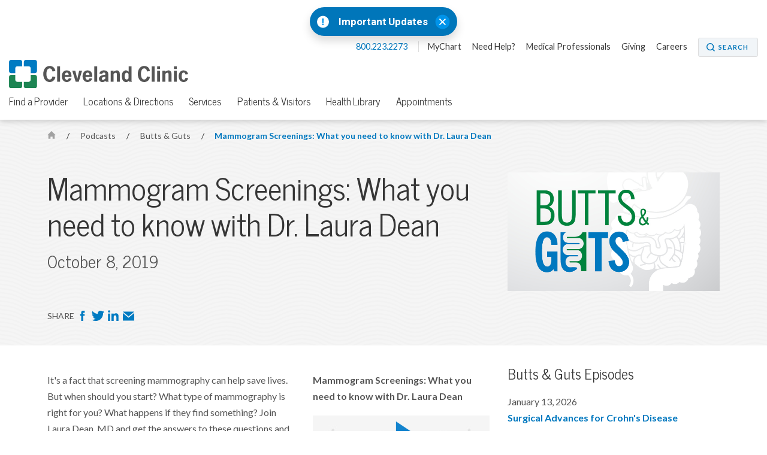

--- FILE ---
content_type: text/html; charset=utf-8
request_url: https://my.clevelandclinic.org/podcasts/butts-and-guts/mammogram-screenings-what-you-need-to-know-with-dr-laura-dean
body_size: 15612
content:


    <!DOCTYPE html>

    <html lang="en" dir="ltr">
	<head>
		<meta charset="utf-8">
		<meta name="viewport" content="width=device-width, initial-scale=1.0">
		
		
		<link href='//fonts.googleapis.com/css?family=Lato:400,300,400italic,700,700italic|News+Cycle:400,700&display=swap' rel="preload" as="style" onload="this.rel='stylesheet'" type='text/css'>
		<link href="//fonts.googleapis.com/css2?family=Roboto+Condensed&family=Roboto:wght@400;500;700;900&display=swap" rel="preload" as="style" onload="this.rel='stylesheet'">

		<link rel="stylesheet" href="/assets/styles/styles.css">
		<link rel="shortcut icon" href="/assets/imgs/favicon.ico" type="image/x-icon" />



			<!-- BigID Cookies Consent Notice start -->
			<!-- BigID Cookies Consent Notice end -->

		
        <title>Mammogram Screenings: What you need to know with Dr. Laura Dean</title>
    <script src="https://cdn.optimizely.com/js/28007920049.js"></script>
    <!-- Google Tag Manager -->
    <script>
(function (w, d, s, l, i) {
    w[l] = w[l] || []; w[l].push({
        'gtm.start':
    new Date().getTime(), event: 'gtm.js'
        }); var f = d.getElementsByTagName(s)[0],
j = d.createElement(s), dl = l != 'dataLayer' ? '&l=' + l : ''; j.defer = true; j.src =
'//www.googletagmanager.com/gtm.js?id=' + i + dl; f.parentNode.insertBefore(j, f);
    })(window, document, 'script', 'dataLayer', 'GTM-3M4W');</script>
    <!-- /=End Google Tag Manager -->

    <!-- Begin Web Data Layer -->
        <script src=https://assets.adobedtm.com/b4225c707162/4900abd505ae/launch-c146ea99d958.min.js async></script>
    <!-- End Web Data Layer -->
        <meta name="description" content="It&#39;s a fact that screening mammography can help save lives. | Cleveland Clinic" />
        <meta property="og:title" content="Mammogram Screenings: What you need to know with Dr. Laura Dean" />
        <meta property="twitter:title" content="Mammogram Screenings: What you need to know with Dr. Laura Dean" />
        <meta property="og:description" content="It&#39;s a fact that screening mammography can help save lives. But when should you start? What type of mammography is right for you? What happens if they find something? Join Laura Dean, MD and get the answers to these questions and more. " />
        <meta property="twitter:description" content="It&#39;s a fact that screening mammography can help save lives. But when should you start? What type of mammography is right for you? What happens if they find something? Join Laura Dean, MD and get the answers to these questions and more. " />
        <meta property="og:image" content="http://my.clevelandclinic.org/-/scassets/images/org/podcast-images/butts-and-guts780.jpg" />
        <meta property="twitter:image" content="http://my.clevelandclinic.org/-/scassets/images/org/podcast-images/butts-and-guts780.jpg" />
        <meta property="twitter:card" content="summary" />
        <link rel="canonical" href="https://my.clevelandclinic.org/podcasts/butts-and-guts/mammogram-screenings-what-you-need-to-know-with-dr-laura-dean" />
        <meta property="og:url" content="https://my.clevelandclinic.org/podcasts/butts-and-guts/mammogram-screenings-what-you-need-to-know-with-dr-laura-dean" />
    <meta property="og:type" content="website" />
    <meta property="og:site_name" content="Cleveland Clinic" />
    <meta property="twitter:site" content="&#64;ClevelandClinic" />
    <meta property="twitter:creator" content="&#64;ClevelandClinic" />
    <link rel="apple-touch-icon" href="/assets/imgs/touch-icon-iphone.png">
    <link rel="apple-touch-icon" sizes="180x180" href="/assets/imgs/touch-icon-iphone-retina.png">
    <link rel="apple-touch-icon" sizes="152x152" href="/assets/imgs/touch-icon-ipad.png">
    <link rel="apple-touch-icon" sizes="167x167" href="/assets/imgs/touch-icon-ipad-retina.png">
    <link rel='icon' href="/assets/imgs/touch-icon-iphone.png" sizes="256x256" type="image/png" />
                    <link rel="alternate" href="https://my.clevelandclinic.org/podcasts/butts-and-guts/mammogram-screenings-what-you-need-to-know-with-dr-laura-dean" hreflang="en" />
            <link rel="alternate" href="https://my.clevelandclinic.org/podcasts/butts-and-guts/mammogram-screenings-what-you-need-to-know-with-dr-laura-dean" hreflang="x-default" />

	</head>
    <body class="podcast">
        <!-- Google Tag Manager -->
        <noscript>
            <iframe sandbox security="restricted" src="//www.googletagmanager.com/ns.html?id=GTM-3M4W"
                    height="0" width="0" style="display: none; visibility: hidden"></iframe>
        </noscript>
        <!-- /=End Google Tag Manager -->

                <div id="d89JF2Fa-exV-5ixaiTVui1y_gqYcnxAVAB0ZZvIj8rs"></div>
                <div id="ccf-lcwidget-chat" class="d365-mkt-config" style="display:none" data-website-id="89JF2Fa-exV-5ixaiTVui1y_gqYcnxAVAB0ZZvIj8rs" data-hostname="ca264331a46e4359af48029ef070df94.svc.dynamics.com" data-app-id="cb30e344-c0a8-4f14-9d6c-f73e5cd00ae8" data-org-id="ae29c25f-ef18-4541-9c21-4ce5c6c1c633" data-org-url="https://m-ae29c25f-ef18-4541-9c21-4ce5c6c1c633.us.omnichannelengagementhub.com"></div>

        
<link rel="stylesheet" href="/assets/styles/vendor/magnific-popup.css">

    <section class="notification-banner js-notification-banner notification-banner__shifted-up">
        <header class="notification-banner__header">

                <span class="notification-banner__icon">
                    <a href="#notification-banner__lightbox-popup" class="notification-banner__link--expand js-notification-banner__link--expand js-lightbox-popup">
                        <img src="/-/scassets/images/org/icons/icon-emergency-circle.svg" alt="Emergency icon">
                    </a>
                </span>
                            <span class="notification-banner__title">
                    <a href="#notification-banner__lightbox-popup" class="js-lightbox-popup">
                        Important Updates
                    </a>
                </span>
                            <div class="notification-banner__action">
                    <button class="notification-banner__action-icon js-notification-banner__action-icon">
                        <img src="/Assets/imgs/icon-close--blue.svg" alt="close button"/>
                    </button>
                </div>
        </header>

        <div id="notification-banner__lightbox-popup" class="notification-banner__lightbox-popup js-notification-banner__lightbox-popup mfp-hide">
            <div class="notification-banner__lightbox js-notification-banner__lightbox container--md">
                <a class="notification-banner__lightbox-button--close js-notification-banner__lightbox-button--close">Close</a>
                <div class="notification-banner__lightbox-container">
                    <div class="notification-banner__lightbox-content">
                            <span class="notification-banner__overline">Important Updates</span>
                                                
                        <div class="notification-banner__content">
<p><strong>Coming to a Cleveland Clinic location?</strong></p>
<ul>
<li><a href="/locations/construction-alerts#moll">Moll Cancer Center at Fairview Hospital Lorain Road driveway change</a></li>
<li><a href="/locations/construction-alerts#main-campus">E. 100th Street on Cleveland Clinic Main Campus closed</a></li>
</ul>

                        </div>
                        <div class="notification-banner__buttons">


                        </div>
                    </div>
                </div>
            </div>
        </div>
    </section>


        


<header id="site-header" class="header js-site-header site-header__open-banner site-header__has-banner">

    


    <nav class="nav--utility js-nav--utility">
        <ul>
            <li>
                <a href="#notification-banner__lightbox-popup" class="nav--utility__link nav--utility__link--emergency-notification js-nav--utility__link--emergency-notification nav--hide js-lightbox-popup">
                    <img src="/Assets/imgs/icon-alert--blue.svg" alt="exclamation icon" />
                </a>
            </li>
                <li>
                    <a class="nav--utility__link nav--utility__link--phone" href="tel:800.223.2273">
                        800.223.2273
                    </a>
                </li>

                <li>
                    <a class="nav--utility__link " title="MyChart" href="/online-services/mychart" DisableWebEdit="True">MyChart</a>
                </li>
                <li>
                    <a class="nav--utility__link " title="Need help?" href="/help" DisableWebEdit="True">Need Help?</a>
                </li>
                <li>
                    <a class="nav--utility__link " href="/professionals" DisableWebEdit="True">Medical Professionals</a>
                </li>
                <li>
                    <a class="nav--utility__link " href="/giving" DisableWebEdit="True">Giving</a>
                </li>
                <li>
                    <a class="nav--utility__link " href="https://jobs.clevelandclinic.org/" DisableWebEdit="True" target="_blank">Careers</a>
                </li>

                <li>
                    <a href="/search" aria-label="Search" aria-controls="search-box" class="button--small button--search" DisableWebEdit="True" aria-expanded="false">Search</a>
                </li>
        </ul>
    </nav>


    <span class="header__logo">
<a href="/" DisableWebEdit="True"><img src="/-/scassets/images/org/logo/logo-ccf.svg?h=48&amp;la=en&amp;w=300&amp;hash=F5231F16526C9ED33D180771275ED4B7E42C2018" alt="Cleveland Clinic logo" width="300" height="48" DisableWebEdit="True" /></a>          

    </span>

    


        <div class="nav--primary__menu js-nav--primary__menu clearfix">
            
            <a class="nav--primary__menu_toggle js-nav--primary__menu_toggle" href="#" aria-label="menu">
                <div class="hamburger-primary js-hamburger-primary">
                    <span class="hamburger-primary__line"></span>
                    <span class="hamburger-primary__line"></span>
                    <span class="hamburger-primary__line"></span>
                    <span class="hamburger-primary__line"></span>
                </div>
            </a>
                
<a href="/search" aria-label="Search" aria-controls="search-box" class="nav--primary__search_toggle button--search-dark-gray" aria-expanded="false">Search</a>            <a href="#notification-banner__lightbox-popup" class="nav--primary__link--emergency-notification js-nav--primary__link--emergency-notification nav--hide js-lightbox-popup">
                <img src="/Assets/imgs/icon-alert--blue.svg" alt="exclamation icon"/>
            </a>

            <div class="underlay js-underlay"></div>
            <div class="nav--primary__wrapper js-nav--primary__wrapper">
                <div class="nav--primary__wrapper-inner">
                    <div class="triangle-up"></div>
                    <div class="nav--primary__header">
                        Cleveland Clinic Menu
                    </div>

                    <nav>


                        <ul class="nav--primary ">
                                <li class="nav--primary__link">
                                    <a class="nav--primary__link" href="/" DisableWebEdit="True">ClevelandClinic.org</a>
                                </li>

                                    <li class="nav--primary__link  ">
                                        <a class="nav--primary__link " href="/providers" DisableWebEdit="True">Find a Provider</a>
                                    </li>
                                    <li class="nav--primary__link  ">
                                        <a class="nav--primary__link " href="/locations" DisableWebEdit="True">Locations & Directions</a>
                                    </li>
                                    <li class="nav--primary__link  ">
                                        <a class="nav--primary__link " href="/services" DisableWebEdit="True">Services</a>
                                    </li>
                                    <li class="nav--primary__link  ">
                                        <a class="nav--primary__link " href="/patients" DisableWebEdit="True">Patients & Visitors</a>
                                    </li>
                                    <li class="nav--primary__link  ">
                                        <a class="nav--primary__link " href="/health" DisableWebEdit="True">Health Library</a>
                                    </li>
                                    <li class="nav--primary__link  ">
                                        <a class="nav--primary__link " href="/patients/information/access" DisableWebEdit="True">Appointments</a>
                                    </li>

                        </ul>
                    </nav>

                    


    <div class="nav--primary__buttons clearfix">
<a class="button--small " title="MyChart" href="/online-services/mychart" DisableWebEdit="True">MyChart</a><a class="button--small " title="Need help?" href="/help" DisableWebEdit="True">Need Help?</a>    </div>

                </div>

                    <div class="nav--primary__extra shade">
                        Call for Additional Assistance
                        <a href="tel:800.223.2273">800.223.2273</a>
                    </div>
            </div>
        </div>
        <nav class="nav--secondary js-nav--secondary">
            <ul>
                    <li class="nav--secondary__link--primary"><a class="nav--secondary__link" href="/" DisableWebEdit="True">ClevelandClinic.org</a></li>
                                        <li>
                            <a class="nav--secondary__link " href="/providers" DisableWebEdit="True">Find a Provider</a>
                        </li>
                        <li>
                            <a class="nav--secondary__link " href="/locations" DisableWebEdit="True">Locations & Directions</a>
                        </li>
                        <li>
                            <a class="nav--secondary__link " href="/services" DisableWebEdit="True">Services</a>
                        </li>
                        <li>
                            <a class="nav--secondary__link " href="/patients" DisableWebEdit="True">Patients & Visitors</a>
                        </li>
                        <li>
                            <a class="nav--secondary__link " href="/health" DisableWebEdit="True">Health Library</a>
                        </li>
                        <li>
                            <a class="nav--secondary__link " href="/patients/information/access" DisableWebEdit="True">Appointments</a>
                        </li>
                                            </ul>
        </nav>




</header>


        
<div class="page-content">
    

<section class="hero-content theme-light-gray-pattern podcast-episode-hero">
    <div class="container hero-pad">




<nav class="breadcrumb breadcrumb__sticky-hidden ">
            <a href="/" class="breadcrumb__link icon-home">
                <span class="element-invisible">Home</span>
            </a>
            <span class="breadcrumb__separator">/</span>
                        <a href="/podcasts" class="breadcrumb__link">
                            Podcasts
                        </a>
            <span class="breadcrumb__separator">/</span>
                        <a href="/podcasts/butts-and-guts" class="breadcrumb__mobile breadcrumb__link">
                            Butts &amp; Guts
                        </a>
            <span class="breadcrumb__separator">/</span>
                        <a href="/podcasts/butts-and-guts/mammogram-screenings-what-you-need-to-know-with-dr-laura-dean" class="breadcrumb__current">
                            Mammogram Screenings: What you need to know with Dr. Laura Dean
                        </a>

</nav>
        <div class="l-66-33--1">
            <p class="hero-content__category"></p>
            <h1 class="hero-content__title lede">
                Mammogram Screenings: What you need to know with Dr. Laura Dean
            </h1>
            <div class="hero-content__date">October 8, 2019</div>
                <div class="show-for-large">
                    <div class="share">
    

<span class="share__title">Share</span>
<a class="share__link" href="#" onclick="window.open('https://www.facebook.com/sharer/sharer.php?u=http://my.clevelandclinic.org/podcasts/butts-and-guts/mammogram-screenings-what-you-need-to-know-with-dr-laura-dean', 'facebook-share-dialog', 'width=626,height=436'); return false;">
		<svg class="icon-share-facebook" width="34" height="30" viewBox="0 0 36 31" fill="none" xmlns="http://www.w3.org/2000/svg" aria-label="Facebook Icon">
			<mask id="mask0_7982_217133" style="mask-type:alpha" maskUnits="userSpaceOnUse" x="10" y="2" width="14" height="27">
				<path d="M24 15.5V29H10.5V2H24V15.5Z" fill="white" />
			</mask>
			<g mask="url(#mask0_7982_217133)">
				<path fill-rule="evenodd" clip-rule="evenodd" d="M13.875 11H10.5V15.5H13.875V29H19.5V15.5H23.598L24 11H19.5V9.125C19.5 8.0495 19.716 7.625 20.754 7.625H24V2H19.716C15.6705 2 13.875 3.7805 13.875 7.1915V11Z" fill="#007BC2" />
			</g>
		</svg>
	<span class="element-invisible">Facebook</span>
</a>
<a class="share__link" href="#" onclick="window.open('https://twitter.com/share?text=Mammogram Screenings: What you need to know with Dr. Laura Dean&url=http://my.clevelandclinic.org/podcasts/butts-and-guts/mammogram-screenings-what-you-need-to-know-with-dr-laura-dean&via=clevelandclinic', 'twitter-share-dialog', 'width=626,height=436'); return false;">
		<svg class="icon-share-twitter" width="30" height="30" viewBox="0 0 24 20" xmlns="http://www.w3.org/2000/svg" xmlns:xlink="http://www.w3.org/1999/xlink" aria-label="Twitter Icon">
			<defs>
				<path id="icon-share-twitter__a" d="M22.15 18H0V0h22.15v18z" />
			</defs>
			<g transform="translate(1 1)" fill="none" fill-rule="evenodd">
				<mask id="icon-share-twitter__b" fill="#fff"><use xlink:href="#icon-share-twitter__a" /></mask>
				<path d="M22.15 2.13a9.072 9.072 0 0 1-2.61.716A4.546 4.546 0 0 0 21.536.332a9.11 9.11 0 0 1-2.885 1.103A4.538 4.538 0 0 0 15.335 0c-2.934 0-5.09 2.737-4.427 5.578A12.897 12.897 0 0 1 1.542.831 4.55 4.55 0 0 0 2.948 6.9 4.527 4.527 0 0 1 .89 6.33c-.049 2.106 1.46 4.075 3.645 4.514-.64.173-1.34.214-2.052.078a4.548 4.548 0 0 0 4.245 3.155A9.138 9.138 0 0 1 0 15.96 12.865 12.865 0 0 0 6.966 18c8.437 0 13.203-7.126 12.915-13.517a9.232 9.232 0 0 0 2.268-2.352" fill="#007BC2" mask="url(#b)" />
			</g>
		</svg>

	<span class="element-invisible">Twitter</span>
</a>
<a class="share__link" href="#" onclick="window.open('https://www.linkedin.com/shareArticle?mini=true&url=http://my.clevelandclinic.org/podcasts/butts-and-guts/mammogram-screenings-what-you-need-to-know-with-dr-laura-dean&title=Mammogram Screenings: What you need to know with Dr. Laura Dean&source=cleveland-clinic', 'linkedin-share-dialog', 'width=850,height=436'); return false;">
    <svg class="icon-share-linkedin" width="30" height="30" viewBox="0 0 33 33" fill="none" xmlns="http://www.w3.org/2000/svg" aria-label="LinkedIn Icon">
        <path fill-rule="evenodd" clip-rule="evenodd" d="M8.77878 6.05133C8.77878 7.56933 7.55778 8.80023 6.05133 8.80023C5.69164 8.79893 5.33573 8.7268 5.00391 8.58795C4.6721 8.44911 4.37088 8.24626 4.11746 7.991C3.86404 7.73574 3.66338 7.43307 3.52693 7.10026C3.39049 6.76745 3.32093 6.41102 3.32223 6.05133C3.32223 4.53333 4.54323 3.30078 6.05133 3.30078C6.41102 3.30229 6.76689 3.37464 7.09863 3.51369C7.43036 3.65274 7.73145 3.85576 7.98472 4.11118C8.23799 4.36659 8.43847 4.66939 8.57471 5.00228C8.71096 5.33517 8.7803 5.69164 8.77878 6.05133V6.05133ZM8.80023 11.0013H3.30078V28.6002H8.80023V11.0013ZM17.5815 11.0013H12.1167V28.6002H17.5815V19.3619C17.5815 14.2254 24.2145 13.8047 24.2145 19.3619V28.6019H29.7008V17.4561C29.7008 8.78868 19.8866 9.10383 17.5815 13.3707V11.0013Z" fill="#007BC2"/>
    </svg>
    <span class="element-invisible">LinkedIn</span>
</a>
<a class="share__link" href="mailto:?subject=Cleveland Clinic - Mammogram Screenings: What you need to know with Dr. Laura Dean&body=http://my.clevelandclinic.org/podcasts/butts-and-guts/mammogram-screenings-what-you-need-to-know-with-dr-laura-dean" target="_blank">
		<svg class="icon-share-email" width="28" height="25" viewBox="0 0 28 25" fill="none" xmlns="http://www.w3.org/2000/svg" aria-label="Email Icon">
			<path fill-rule="evenodd" clip-rule="evenodd" d="M2.3472 4.10156L13.9987 13.8156L25.6514 4.10156H2.3472ZM13.9987 16.3884L2.33203 6.66476V22.1016H25.6654V6.66476L13.9987 16.3884Z" fill="#007BC2" />
		</svg>
	<span class="element-invisible">Email</span>
</a>
    

</div>

                </div>
        </div>
        <div class="l-66-33--2 center">
            <img src="/-/scassets/images/org/podcast-images/butts-n-guts-podcast-profile.jpg?h=392&amp;la=en&amp;w=700&amp;hash=370DA00140D9A96058D1687E6DD5A5DCF8A83B41" alt="Butts n Guts" width="700" height="392" />
        </div>
            <div class="show-for-small">
                <div class="share">
    

<span class="share__title">Share</span>
<a class="share__link" href="#" onclick="window.open('https://www.facebook.com/sharer/sharer.php?u=http://my.clevelandclinic.org/podcasts/butts-and-guts/mammogram-screenings-what-you-need-to-know-with-dr-laura-dean', 'facebook-share-dialog', 'width=626,height=436'); return false;">
		<svg class="icon-share-facebook" width="34" height="30" viewBox="0 0 36 31" fill="none" xmlns="http://www.w3.org/2000/svg" aria-label="Facebook Icon">
			<mask id="mask0_7982_217133" style="mask-type:alpha" maskUnits="userSpaceOnUse" x="10" y="2" width="14" height="27">
				<path d="M24 15.5V29H10.5V2H24V15.5Z" fill="white" />
			</mask>
			<g mask="url(#mask0_7982_217133)">
				<path fill-rule="evenodd" clip-rule="evenodd" d="M13.875 11H10.5V15.5H13.875V29H19.5V15.5H23.598L24 11H19.5V9.125C19.5 8.0495 19.716 7.625 20.754 7.625H24V2H19.716C15.6705 2 13.875 3.7805 13.875 7.1915V11Z" fill="#007BC2" />
			</g>
		</svg>
	<span class="element-invisible">Facebook</span>
</a>
<a class="share__link" href="#" onclick="window.open('https://twitter.com/share?text=Mammogram Screenings: What you need to know with Dr. Laura Dean&url=http://my.clevelandclinic.org/podcasts/butts-and-guts/mammogram-screenings-what-you-need-to-know-with-dr-laura-dean&via=clevelandclinic', 'twitter-share-dialog', 'width=626,height=436'); return false;">
		<svg class="icon-share-twitter" width="30" height="30" viewBox="0 0 24 20" xmlns="http://www.w3.org/2000/svg" xmlns:xlink="http://www.w3.org/1999/xlink" aria-label="Twitter Icon">
			<defs>
				<path id="icon-share-twitter__a" d="M22.15 18H0V0h22.15v18z" />
			</defs>
			<g transform="translate(1 1)" fill="none" fill-rule="evenodd">
				<mask id="icon-share-twitter__b" fill="#fff"><use xlink:href="#icon-share-twitter__a" /></mask>
				<path d="M22.15 2.13a9.072 9.072 0 0 1-2.61.716A4.546 4.546 0 0 0 21.536.332a9.11 9.11 0 0 1-2.885 1.103A4.538 4.538 0 0 0 15.335 0c-2.934 0-5.09 2.737-4.427 5.578A12.897 12.897 0 0 1 1.542.831 4.55 4.55 0 0 0 2.948 6.9 4.527 4.527 0 0 1 .89 6.33c-.049 2.106 1.46 4.075 3.645 4.514-.64.173-1.34.214-2.052.078a4.548 4.548 0 0 0 4.245 3.155A9.138 9.138 0 0 1 0 15.96 12.865 12.865 0 0 0 6.966 18c8.437 0 13.203-7.126 12.915-13.517a9.232 9.232 0 0 0 2.268-2.352" fill="#007BC2" mask="url(#b)" />
			</g>
		</svg>

	<span class="element-invisible">Twitter</span>
</a>
<a class="share__link" href="#" onclick="window.open('https://www.linkedin.com/shareArticle?mini=true&url=http://my.clevelandclinic.org/podcasts/butts-and-guts/mammogram-screenings-what-you-need-to-know-with-dr-laura-dean&title=Mammogram Screenings: What you need to know with Dr. Laura Dean&source=cleveland-clinic', 'linkedin-share-dialog', 'width=850,height=436'); return false;">
    <svg class="icon-share-linkedin" width="30" height="30" viewBox="0 0 33 33" fill="none" xmlns="http://www.w3.org/2000/svg" aria-label="LinkedIn Icon">
        <path fill-rule="evenodd" clip-rule="evenodd" d="M8.77878 6.05133C8.77878 7.56933 7.55778 8.80023 6.05133 8.80023C5.69164 8.79893 5.33573 8.7268 5.00391 8.58795C4.6721 8.44911 4.37088 8.24626 4.11746 7.991C3.86404 7.73574 3.66338 7.43307 3.52693 7.10026C3.39049 6.76745 3.32093 6.41102 3.32223 6.05133C3.32223 4.53333 4.54323 3.30078 6.05133 3.30078C6.41102 3.30229 6.76689 3.37464 7.09863 3.51369C7.43036 3.65274 7.73145 3.85576 7.98472 4.11118C8.23799 4.36659 8.43847 4.66939 8.57471 5.00228C8.71096 5.33517 8.7803 5.69164 8.77878 6.05133V6.05133ZM8.80023 11.0013H3.30078V28.6002H8.80023V11.0013ZM17.5815 11.0013H12.1167V28.6002H17.5815V19.3619C17.5815 14.2254 24.2145 13.8047 24.2145 19.3619V28.6019H29.7008V17.4561C29.7008 8.78868 19.8866 9.10383 17.5815 13.3707V11.0013Z" fill="#007BC2"/>
    </svg>
    <span class="element-invisible">LinkedIn</span>
</a>
<a class="share__link" href="mailto:?subject=Cleveland Clinic - Mammogram Screenings: What you need to know with Dr. Laura Dean&body=http://my.clevelandclinic.org/podcasts/butts-and-guts/mammogram-screenings-what-you-need-to-know-with-dr-laura-dean" target="_blank">
		<svg class="icon-share-email" width="28" height="25" viewBox="0 0 28 25" fill="none" xmlns="http://www.w3.org/2000/svg" aria-label="Email Icon">
			<path fill-rule="evenodd" clip-rule="evenodd" d="M2.3472 4.10156L13.9987 13.8156L25.6514 4.10156H2.3472ZM13.9987 16.3884L2.33203 6.66476V22.1016H25.6654V6.66476L13.9987 16.3884Z" fill="#007BC2" />
		</svg>
	<span class="element-invisible">Email</span>
</a>
    

</div>

            </div>
        
    </div>
</section>


<div class="container content-pad-half">
    <div class="l-66-33--1">
        <div>
            <div class="episode-description">
                <p>
It's a fact that screening mammography can help save lives. But when should you start? What type of mammography is right for you? What happens if they find something? Join Laura Dean, MD and get the answers to these questions and more.
</p>
                <p>
                    <strong>Subscribe</strong>: &nbsp;&nbsp;

                    <a href="https://itunes.apple.com/us/podcast/butts-and-guts/id1386764813?mt=2" target="_blank">Apple Podcasts</a>&nbsp; &nbsp; | &nbsp; &nbsp;<a href="https://open.spotify.com/show/0dwKh04AugfbnYfMZ0Ma53" target="_blank">Spotify</a>&nbsp; &nbsp; | &nbsp; &nbsp;<a href="https://www.buzzsprout.com/2246824" target="_blank">Buzzsprout</a>
                </p>
            </div>

            <div class="episode-media-content">
                <p><strong>Mammogram Screenings: What you need to know with Dr. Laura Dean</strong></p>
                
    <script src="//cdnapisec.kaltura.com/p/2207941/sp/220794100/embedIframeJs/uiconf_id/41207431/partner_id/2207941?autoembed=true&amp;entry_id=1_pmlykg2x&amp;playerId=kaltura_player_1521567324&amp;cache_st=1521567324&amp;width=460&amp;height=100&amp;flashvars[streamerType]=auto"></script>


            </div>

                <div class="podcast-transcript">
                    <h3>Podcast Transcript</h3>
                    <p><strong>Scott Steele:</strong>&nbsp; Butts &amp; Guts, a Cleveland Clinic podcast, exploring your digestive and surgical health from end to end. </p>
<p>Hi everybody, and welcome to another episode of Butts &amp; Guts. I'm your host, Scott Steele, the chairman of colorectal surgery here at the Cleveland Clinic in beautiful Cleveland, Ohio. We're absolutely pleased to have our guest, Dr. Laura Dean here today, who is in the diagnostic radiology department in the breast-imaging department. So Laura, welcome to Butts &amp; Guts.</p>
<p><strong>Laura Dean:</strong>&nbsp; Thank you so much and thank you for having me. I'm pleased to be on the show.</p>
<p><strong>Scott Steele:</strong>&nbsp; We're always wanting to know a little bit about you before we delve into today's topic. where are you from? Where'd you train and how did it come to the point that you're here at the Cleveland Clinic?</p>
<p><strong>Laura Dean:</strong>&nbsp; Sure. I'm originally from Lexington, Kentucky, lived there through high school, moved around through medical school. I went to medical school in D.C. at George Washington University, did my intern year at Georgetown, and then I moved to Chicago. So, moved towards the Midwest, residency and fellowship at Northwestern in Chicago and then made the choice to come to Cleveland for the opportunity to work at the Cleveland Clinic.</p>
<p><strong>Scott Steele:</strong>&nbsp; Well, we are very excited to have you here, and today what we're going to talk about a little bit, has to deal with breast cancer and as many people may know, October is Breast Cancer Awareness month and there's more than 200,000 new cases of breast cancer that will be diagnosed in the United States alone this year. However, it's a part of what we're bringing you on for, advances in early detection and treatment really do offer a better chance of survival than ever before. So, we're going to focus on this today. You're in the radiology department and one of the first things that comes up is, oh, I got to get a mammogram or something like that. So what's a mammogram?</p>
<p><strong>Laura Dean:</strong>&nbsp; Sure. To put it simply, essentially, a mammogram uses x-ray technology. It's essentially an x-ray test where a woman's breast tissue is compressed between two plates. Typically a mammogram, a standard mammogram is comprised of four views, two pictures of each breast where the breast tissue is compressed. X-ray pictures are taken, and then the radiologist can look through those exams.</p>
<p><strong>Scott Steele:</strong>&nbsp; Let's say you, we're all built in different shapes and sizes. Let's say if you have smaller breasts versus larger breasts, is there a problem with mammograms, depending on the size of the breast or the makeup of the person?<br>
<strong>Laura Dean:&nbsp; </strong>It can certainly make it a little bit more challenging, but that's what our technologists are there for. They're extremely experienced. Our goal is that the mammogram experience is as comfortable for a woman as possible, because we want women to come back year after year. So, the technologist will really work with them to make sure that they're comfortable. There are lots of tricks that we have up our sleeves to, if for a patient who has very small breasts or the alternative, a patient with very large breasts, we certainly know how to accommodate that, because we want everyone to be getting screened.</p>
<p><strong>Scott Steele:</strong>&nbsp; So obviously, I'm a colorectal surgeon, so some of the questions that I may ask you may sound a little ridiculous and I appreciate you humoring me. My understanding is there's two types of mammograms, a traditional mammogram and then a 3-D mammogram. Can you talk to our listeners a little bit about each and what are the advantages and disadvantages of each of them?</p>
<p><strong>Laura Dean:</strong>&nbsp; Sure. The 2-D mammogram is basically the mammogram that I just described, where a woman's breast tissue is basically compressed between two plates. X-ray pictures are taken and we get two pictures of each breast. That is historically, the most standard type of mammogram. You can imagine if you're taking a three-dimensional structure with just the breast tissue, and you're compressing it into two dimensions, you have an overlap effect. That's inherent in mammography. One of its limitations is that you do have that overlapping breast tissue. </p>
<p>That brings me to the 3-D mammogram, which is, you can almost think of it, it's not the same, but almost like a CAT scan for the breast tissue, where the women's breast is still compressed in the same fashion, so still compressed between the two plates. But the machine actually scrolls across the breast tissue while the woman's breast is in compression. What that allows the radiologist to do, is basically scroll through that breast tissue, so it eliminates that overlap effect and the radiologist can see through the breast tissue with much more ease.</p>
<p><strong>Scott Steele:</strong>&nbsp; Was there any factors or other factors that would make you determine who would get a 2-D mammogram versus a 3-D mammogram?</p>
<p><strong>Laura Dean:</strong>&nbsp; Important things, not all women can tolerate the 3-D mammogram. It's a little bit more stressful on a patient's neck. They have to be a little bit more mobile. They have to be a little bit more flexible. Some women just simply aren't able to do it because of positioning reasons, but most women, again, the technologist will work with them so that they're able to tolerate the exam. </p>
<p>Really, 3-D mammograms have been shown to be beneficial for women of all breast densities. We may, throughout the course of this conversation, talk a little bit more about breast density because it is important, but 3-D mammograms have been shown to be beneficial for women of all breast density. While the standard 2-D mammogram is really the recommended test for breast cancer screening, 3-D has really been shown to be beneficial for all women in a screening population.<br>
<strong>Scott Steele:</strong>&nbsp; What a great segue you just gave me. Tell me a little bit about women's breasts densities.<br>
<strong>Laura Dean:</strong>&nbsp; We hear a lot about breast density in the news. It's very controversial. It's a very hot topic, including in the legislature. The reason that it's important, is because dense breast tissue we see on the mammogram, and it can have what's called a masking effect, essentially, where breast tissue can mimic or can overlie a breast cancer. A woman's breast is comprised of basically two different types of tissues. We have the more fatty tissue, which is dark on the mammogram, and then the connective tissue and the milk ducts, which shows up as white on the mammogram. That's where a dense breast tissue becomes a challenge, and a problem, is because cancer also can be white on the mammogram.</p>
<p><strong>Scott Steele:</strong>&nbsp; Let's go on a little bit about that, there are some listeners out there who have never had a mammogram. What can they expect when they go to get a mammogram? Walk us through that.</p>
<p><strong>Laura Dean:</strong>&nbsp; The visit really, and we try to keep it standardized across, certainly at the Cleveland Clinic, across all of our imaging facilities. Women can expect to come in, fill in an intake history form, similar if you go to any kind of physician or a specialist. We want to know about your breast health history, any family history, any problems or symptoms that you may be having. So, I always encourage women to think about those kinds of things before they actually come in for their appointment. It's just helpful information for us. </p>
<p>Another thing that we ask patients not to do is wear deodorant. Deodorants can actually give a little bit of an artifact on the mammogram. Something, that if you haven't had a mammogram before, a woman might not be thinking about that. But typically, the technologist will ask, "Are you wearing deodorant today?" That's why, because we can get a little bit of an artifact up towards the armpit area.</p>
<p><strong>Scott Steele:</strong>&nbsp; Is there any preparation for this? Do you have to do anything? Do you have to fast? You have to do anything like that?</p>
<p><strong>Laura Dean:</strong>&nbsp; Nothing. It's quick and easy. Just like any other doctors appointment you just show up.</p>
<p><strong>Scott Steele:</strong>&nbsp; One of the things we're going to talk a little bit about is screening guidelines and then the recommendations for how young, how old. Is there a start and a stop? It's my understanding that you're currently working on a research paper, talking about those lines. In addition to going into some of your research that you're doing and answer some of the screening guidelines, can you just give me the 50,000-foot view of when women should get screened and other factors that may cause somebody to get a mammogram or any breast imaging outside of those traditional screening guidelines?</p>
<p><strong>Laura Dean:</strong>&nbsp; Sure. We'll start with just what we know from basic decades of science, and that shows us that breast cancer and breast screening for breast cancer, specifically through mammography, saves lives. The science has shown us over years and years, that the most lives are saved when screening mammography is performed every year starting at the age of 40. It's been a little bit more controversial and there is a little bit more of a divergence in the guidelines recently in major women's health organizations, about exactly when screening should occur. </p>
<p>That's been a big topic of conversation, specifically for women in the age group between 40 and 49. At the Cleveland Clinic, what we have tried to do, is summarize and adopt those guidelines, so that we can guide our patients. What the Cleveland Clinic has adopted as our recommendation for our patients, is that a woman should have the option to start screening mammography beginning at the age of 40.</p>
<p>We do encourage a shared decision-making between women and their physicians. Then, from the ages of 45 to 55, we do recommend a yearly screening mammogram for all women. Then, at the age of 55, having a conversation with their doctor about whether they should continue every year or going to a biannual or every two-years screening schedule.</p>
<p><strong>Scott Steele:</strong>&nbsp; Do men need mammograms?</p>
<p><strong>Laura Dean:</strong>&nbsp; That's a good question. We do occasionally see men coming in for mammograms. A common reason that men come in is they have a symptom. If a man has gynecomastia or a palpable area or something tender behind, it's typically an area that's a tender lump behind one of the nipples. Most of the time these are benign. It's very, very common. But they will be referred to the breast center. What men might not be expecting is that the first test, and what's actually the most helpful is a mammogram. A lot of our men, our male patients are not expecting that, but we do quite a bit of mammography even in male patients.</p>
<p><strong>Scott Steele:</strong>&nbsp; You talked a little bit on the early end, in terms of 40 years old and then that that window between 40 and 50. What about the later cohort? In colorectal cancer, there's a debate about 80 years old or not. Should you get a <a href="/health/diagnostics/4949-colonoscopy">colonoscopy</a> on that? Is there anything along those lines in terms of mammography?</p>
<p><strong>Laura Dean:</strong>&nbsp; Similar discussions on the mammography front, and that is about to age 75 or that conversation with their doctor when they're expected to have 10 years of healthy life. So, around age 75, but it doesn't necessarily mean a hard stop at 75. It just means having that conversation at 75. Where do I see myself in 10 years? How healthy am I? What medical issues am I facing and that kind of thing to determine the most appropriate time to stop.</p>
<p><strong>Scott Steele:</strong>&nbsp; Yeah, I think it's important that we talk a little bit about, we're saying screening now. Can you talk about the person who actually has a finding of what they would get and what role does a mammography, and is there any other imaging tests or other things that people may eventually get from their physicians that would kind of roll into that?</p>
<p><strong>Laura Dean:</strong>&nbsp; Sure. There are two different main populations that we see, and those are either a finding that's detected on a screening. We hear a lot about women who are called back, so the call-back from a screening mammogram. Just the fact that a woman gets called back for a possible finding on a screening mammogram, a lot of those findings end up being just normal. Overlapping breast tissue, normal related to positioning, not necessarily something that's wrong inside the breast tissue. One of the common things that people will get for additional imaging is diagnostic imaging. That may be to help us problem-solve, to see is there a real finding in the breast tissue or not. That's from something detective on the screening side. On the diagnostic side, we see patients who are referred from their doctor for a symptom. Either they're having a new lump, a new area of thickening, an area of retraction in the breast tissue, something that they're feeling, a lymph node in their armpit, nipple discharge.</p>
<p>These are all symptoms that we commonly see for diagnostic imaging so that we can do more workup. A lot of the time we can answer those questions with just a mammogram and an ultrasound. We use ultrasound very commonly as an adjunct to mammography. There are other tests, such as breast MRI, which are used on a more case-by-case basis.</p>
<p><strong>Scott Steele:&nbsp; </strong>For those listening out there that want a mammogram or feel they need a mammogram, how do they go about getting a mammogram?</p>
<p><strong>Laura Dean:</strong>&nbsp; There are a couple of different ways. One simple way is just to request an order from your primary care physician or OB/,GYN at the time of your annual visit. Another thing that the Cleveland Clinic has really been advertising, we're trying to really increase access for our patients. One thing that we have done is implement walk-in clinics. There's a whole list of them. There are, I think we're up to seven locations now, if I'm not incorrect, throughout the region. They're listed on our website essentially, where patients can just walk in and not have to have a scheduled appointment. There are certain scheduled hours for those and those are posted on the website. But that's one way, where they can actually walk in at a time that's convenient for them. </p>
<p>Then, there's also a self-referral program, which is another way that we're trying to increase care. This may be for patients who don't yet have a plugin with a primary care physician or an OB/GYN or someone that can write an order. Those are patients who can actually walk in without a physician's order for a screening mammogram.</p>
<p><strong>Scott Steele:</strong>&nbsp; What's on the horizon for breast imaging out there? Are we going earlier? Is there any other tests that, is the mammogram going to go away one day?</p>
<p><strong>Laura Dean:</strong>&nbsp; That's a good question. I think that, certainly with the advent of 3-D mammography, I do think that 3-D mammography is becoming more and more standard of care. I do think that that may eventually, and a lot of practices and locations replace standard two-dimensional mammography because it's been shown to be really beneficial. Number one, in terms of decreasing the false positives or like we just discussed, those patients who are called back for having a finding that ends up being just normal, overlapping breast tissue. We've decreased the false positives of screening, which is one of the criticisms of standard mammography. Then we can also see better. So, we're also increasing cancer detection. Both of those are the main goals of screening mammography. There's a lot of talk about really continuing to identify who's at risk and who's high-risk of breast cancer.</p>
<p>So, for those patients, there's still a lot of debate about what is the best screening test, especially for those high-risk patients who may also have dense breast tissue. Identifying the high-risk patients and, then making sure that they're in a good screening protocol, and then deciding any adjunctive screening that may be on top of that.</p>
<p><strong>Scott Steele:&nbsp; </strong>As we close this out, what do you want women or men that are listening to this, some take-home points, things to really remember about this entire process?</p>
<p><strong>Laura Dean:</strong>&nbsp; The most important thing that I tell my patients every day, is that that the vast majority of breast cancers that we see, over 75% occur in women who don't have a family history of breast cancer. We hear a lot about patients who are at high risk or I hear patients say, "Oh this can't be a cancer. There's no cancer in my family. No one in my family has ever had breast cancer." What I want patients to understand is, that that's actually the opposite. </p>
<p>75% of cases that we see of breast cancer are de novo, with no family history. I think that's really important for patients to know. The other thing that I like to talk to my patients about is just breast self-awareness. We've heard a lot of debate about the efficacy of clinical breast exam or self-breast exam. What we like to tell our patients is just to be aware of your breast tissue. Know what's normal for you so that you can help to decide and help us to determine if there's anything new or changing, as early as possible.<br>
<strong>Scott Steele:</strong>&nbsp; We always like to end up with all of our guests, a little bit about yourself, so we wind up with some quick hitters. First of all, what's your favorite food?</p>
<p><strong>Laura Dean:&nbsp; </strong>Sushi.</p>
<p><strong>Scott Steele:</strong>&nbsp; What is your favorite sport?</p>
<p><strong>Laura Dean:</strong>&nbsp; Tennis.</p>
<p><strong>Scott Steele:</strong>&nbsp; What is your favorite place that you've been to on a trip or vacation?</p>
<p><strong>Laura Dean:</strong>&nbsp; Santa Fe, New Mexico.</p>
<p><strong>Scott Steele:</strong>&nbsp; What is the last nonmedical book that you've read?</p>
<p><strong>Laura Dean:</strong>&nbsp; I just finished it this week. It was Liane Moriarty, Nine Perfect Strangers.</p>
<p><strong>Scott Steele:</strong>&nbsp; Finally, for all of those outside of the beautiful Northeast Ohio region, what do you like about living here in Cleveland?</p>
<p><strong>Laura Dean:</strong>&nbsp; I love the seasons. As much as we hear about the cold of the winter, we do have four beautiful seasons and I love to be outdoors, really taking advantage of all of the seasonal activities.</p>
<p><strong>Scott Steele:</strong>&nbsp; Amen to that. To learn more about mammograms and breast cancer treatment or to find Cleveland Clinic walk-in screening locations near you, please visit clevelandclinic.org/mammogram. That's clevelandclinic.org/mammogram. M-A-M-M-O-G-R-A-M. To schedule a mammogram appointment with a Cleveland Clinic specialist, please call (216) 202-6451. That's (216) 202-6451. </p>
<p>Laura, thanks for joining us on Butts &amp; Guts.</p>
<p><strong>Laura Dean:</strong>&nbsp; Thank you so much for having me.</p>
<p><strong>Scott Steele:</strong>&nbsp; That wraps things up here at Cleveland Clinic. Until next time, thanks for listening to Butts &amp; Guts.</p>
                </div>
        </div>
    </div>

    <!-- side -->
    <div class="l-66-33--2">
        <aside class="episode-content-aside">
                <h3 class="episode-content-aside__title">Butts &amp; Guts Episodes</h3>
                    <ul class="episode-content-aside__list">
                        <li class="episode-content-aside__list__item">
                            <p class="episode-content-aside__list__item-date">January 13, 2026</p>
                            <a href="/podcasts/butts-and-guts/surgical-advances-for-crohns-disease" title="Surgical Advances for Crohn&#39;s Disease" class="episode-content-aside__list__item-link">Surgical Advances for Crohn&#39;s Disease</a>
                        </li>
                    </ul>
                    <ul class="episode-content-aside__list">
                        <li class="episode-content-aside__list__item">
                            <p class="episode-content-aside__list__item-date">December 29, 2025</p>
                            <a href="/podcasts/butts-and-guts/are-you-at-risk-cleveland-clinic-tool-predicts-early-onset-colorectal-cancer" title="Are You At Risk? Cleveland Clinic Tool Predicts Early Onset Colorectal Cancer" class="episode-content-aside__list__item-link">Are You At Risk? Cleveland Clinic Tool Predicts Early Onset Colorectal Cancer</a>
                        </li>
                    </ul>
                    <ul class="episode-content-aside__list">
                        <li class="episode-content-aside__list__item">
                            <p class="episode-content-aside__list__item-date">December 16, 2025</p>
                            <a href="/podcasts/butts-and-guts/incidental-adrenal-nodules" title="Incidental Adrenal Nodules" class="episode-content-aside__list__item-link">Incidental Adrenal Nodules</a>
                        </li>
                    </ul>
            
                <div class="related-institutes__container">
                    <div class="related-institutes side-block side-list">
                        <h3 class="side-block__title lede">Related Institutes &amp; Services</h3>
                            <div class="side-block__item side-list__item">
                                <h4 class="side-list__title lede"><a href="/departments/imaging" class="side-list__link">Imaging Institute</a></h4>
                                <div class="side-list__text">The Imaging Institute at Cleveland Clinic strives to offer patients cutting-edge treatment options and state-of-the-art medical imaging technology in a comfortable and easily accessible setting.</div>
                            </div>
                    </div>
                </div>

        </aside>
    </div>
</div>


<section class="podcast-subscribe-panel">
	<a class="accordion-section-title js-accordion-section-title" href="#target-fddef742-954d-4c6a-99c9-9e96b6dcb6e4">Butts &amp; Guts</a>
	<div class="container content-pad accordion-content js-accordion-content" id="target-fddef742-954d-4c6a-99c9-9e96b6dcb6e4">
		<div class="l-66-33--1 podcast-subscribe-panel__item">
			<div class="podcast-subscribe-panel__text">
				<div class="media">
					<a href="/podcasts/butts-and-guts" title="Butts &amp; Guts">
						<img alt="Butts & Guts" width="780" height="780" class="js-lazy" loading="lazy" data-src="/-/scassets/images/org/podcast-images/butts-and-guts780.jpg?h=780&amp;la=en&amp;w=780&amp;hash=09A2A05E0885E9893F9740BC72A2E610CE32403A">
						<span class="button--full  button button--arrow button--no-radius">VIEW ALL EPISODES</span>
					</a>

					<h2 class="podcast-subscribe-panel__title lede"><a class="podcast-subscribe-panel__title-link" href="/podcasts/butts-and-guts" title="Butts &amp; Guts">Butts &amp; Guts</a></h2>
					A Cleveland Clinic podcast exploring your digestive and surgical health from end to end. You&rsquo;ll learn how to have the best digestive health possible from your gall bladder to your liver and more from our host, Colorectal Surgeon and President of the Main Campus Submarket, Scott Steele, MD.
				</div>
			</div>
		</div>
		<div class="l-66-33--2 podcast-subscribe-panel__item">
			<h3 class="lede center">Subscribe:</h3>
			<div class="button-grid">
<a class="button button--full" href="https://itunes.apple.com/us/podcast/butts-and-guts/id1386764813?mt=2" target="_blank">Apple Podcasts</a><a class="button button--full" href="https://open.spotify.com/show/0dwKh04AugfbnYfMZ0Ma53" target="_blank">Spotify</a><a class="button button--full" href="https://www.buzzsprout.com/2246824" target="_blank">Buzzsprout</a>			</div>
		</div>
	</div>

</section>




<section class="call-to-action call-to-action-medium promo-panel theme-med-gray">
	<a class="accordion-section-title js-accordion-section-title" href="#target-75279c6d-2369-47cf-aecc-8d895734f2f2">More Cleveland Clinic Podcasts</a>
	<div class="container content-pad accordion-content js-accordion-content" id="target-75279c6d-2369-47cf-aecc-8d895734f2f2">
		<h2 class="section__heading lede">More Cleveland Clinic Podcasts</h2>

			<div class="l-4col--1 call-to-action__item">
				<div class="call-to-action__image">
					<a href="/podcasts/health-essentials" title="View All Health Essentials Episodes">
						<img alt="health essentials podcasts" width="1000" height="1000" class="js-lazy" loading="lazy" data-src="/-/scassets/images/org/podcast-images/health-essentials780.jpg?h=1000&amp;la=en&amp;w=1000&amp;hash=20580594A441C4A9F1F2AFC4D1DFC88B49AF9D33">
						<span class="button--full button button--arrow button--no-radius">Health Essentials</span>
					</a>
				</div>
			</div>
			<div class="l-4col--2 call-to-action__item">
				<div class="call-to-action__image">
					<a href="/podcasts/love-your-heart" title="View All Love Your Heart Episodes">
						<img alt="love-your-heart" width="780" height="780" class="js-lazy" loading="lazy" data-src="/-/scassets/images/org/podcast-images/love-your-heart-channel-card.jpg?h=780&amp;la=en&amp;w=780&amp;hash=E47348B7A1BDC335412278691F7FC595FCC7E932">
						<span class="button--full button button--arrow button--no-radius">Love Your Heart</span>
					</a>
				</div>
			</div>
			<div class="l-4col--3 call-to-action__item">
				<div class="call-to-action__image">
					<a href="/podcasts/neuro-pathways" title="View All Neuro Pathways Episodes">
						<img alt="Neuro Pathways" width="800" height="800" class="js-lazy" loading="lazy" data-src="/-/scassets/images/org/podcast-images/neuro-podcast.jpg?h=800&amp;la=en&amp;w=800&amp;hash=6B78AC728FFC74F1B78BD595B7ECE6FB7360FF12">
						<span class="button--full button button--arrow button--no-radius">Neuro Pathways</span>
					</a>
				</div>
			</div>

		<div class="l-1col center content-pad-top">
			<a class="button button--arrow center" href="/podcasts">
				View All Podcasts
			</a>
		</div>
	</div>
</section>
</div>



        <section class="contact-box-ribbon js-contact-box-ribbon theme-blue-gray-pattern">
    <div class="container content-pad">

    <ul class="contact-box">

                    <li><a href="/patients/information/access" class="button--strong button--full button--arrow">Appointments</a></li>
                    <li><a href="/help" class="button--secondary button--full button--arrow hero-call-to-action__sticky-hidden">Contact Us</a></li>

    </ul>


    </div>
</section>

<section class="footer-social js-footer-social">
    <div class="container">
<a href="https://www.facebook.com/ClevelandClinic" DisableWebEdit="True" class="footer-social__link" target="_blank">            <i class="icon-social-facebook" role="img" aria-label="Facebook Icon"></i> <span class="element-invisible">Facebook</span>
</a>
<a href="https://twitter.com/clevelandclinic" DisableWebEdit="True" class="footer-social__link" target="_blank">            <i class="icon-social-twitter" role="img" aria-label="Twitter Icon"></i> <span class="element-invisible">Twitter</span>
</a>
<a href="https://www.youtube.com/user/clevelandclinic" DisableWebEdit="True" class="footer-social__link" target="_blank">            <i class="icon-social-youtube" role="img" aria-label="YouTube Icon"></i> <span class="element-invisible">YouTube</span>
</a>
<a href="https://www.instagram.com/clevelandclinic/" DisableWebEdit="True" class="footer-social__link" target="_blank">            <i class="icon-social-instagram" role="img" aria-label="Instagram Icon"></i> <span class="element-invisible">Instagram</span>
</a>
<a href="https://www.linkedin.com/company/cleveland-clinic" DisableWebEdit="True" class="footer-social__link" target="_blank">            <i class="icon-social-linkedin" role="img" aria-label="LinkedIn Icon"></i> <span class="element-invisible">LinkedIn</span>
</a>
<a href="https://www.pinterest.com/clevelandclinic/" DisableWebEdit="True" class="footer-social__link" target="_blank">            <i class="icon-social-pinterest" role="img" aria-label="Pinterest Icon"></i> <span class="element-invisible">Pinterest</span>
</a>
<a href="https://www.snapchat.com/add/clevelandclinic" DisableWebEdit="True" class="footer-social__link" target="_blank">            <i class="icon-social-snapchat" role="img" aria-label="Snapchat Icon"></i> <span class="element-invisible">Snapchat</span>
</a>    </div>
</section>

<footer class="footer js-footer">
    <div class="container content-pad">
                            <div class="footer__item l-4col--1">
                                <h5 class="footer__title lede">Actions</h5>
                                <nav class="footer__nav">
<a title="Appointments" href="/patients/information/access" DisableWebEdit="True">Appointments & Access</a><a title="Accepted Insurance" href="/patients/accepted-insurance" DisableWebEdit="True">Accepted Insurance</a><a href="https://events.clevelandclinic.org" DisableWebEdit="True" target="_blank">Events Calendar</a><a href="/patients/billing-finance/financial-assistance" DisableWebEdit="True">Financial Assistance</a><a href="/giving" DisableWebEdit="True">Give to Cleveland Clinic</a><a title="Pay Your Bill" href="/patients/billing-finance/payment-options" DisableWebEdit="True">Pay Your Bill Online</a><a title="Price Transparency" href="/patients/billing-finance/comprehensive-hospital-charges" DisableWebEdit="True">Price Transparency</a><a href="/professionals/referring" DisableWebEdit="True">Refer a Patient</a><a title="Phone Directory" href="/about/contact/phone-directory" DisableWebEdit="True">Phone Directory</a><a href="/online-services/virtual-second-opinions" DisableWebEdit="True">Virtual Second Opinions</a><a href="/online-services/virtual-visits" DisableWebEdit="True">Virtual Visits</a>                                </nav>
                            </div>
                            <div class="footer__item l-4col--2">
                                <h5 class="footer__title lede">Blog, News &amp; Apps</h5>
                                <nav class="footer__nav">
<a title="Consult QD" href="https://consultqd.clevelandclinic.org" DisableWebEdit="True" target="_blank">Consult QD</a><a title="Health Essentials" href="https://health.clevelandclinic.org" DisableWebEdit="True" target="_blank">Health Essentials</a><a title="Newsroom" href="https://newsroom.clevelandclinic.org" DisableWebEdit="True" target="_blank">Newsroom</a><a href="/mobile-apps/myclevelandclinic" DisableWebEdit="True">MyClevelandClinic</a><a href="/online-services/mychart" DisableWebEdit="True">MyChart</a>                                </nav>
                            </div>
                            <div class="footer__item l-4col--3">
                                <h5 class="footer__title lede">About Cleveland Clinic</h5>
                                <nav class="footer__nav">
<a href="/about/history" DisableWebEdit="True">100 Years of Cleveland Clinic</a><a href="/about" DisableWebEdit="True">About Us</a><a href="/locations" DisableWebEdit="True">Locations</a><a href="/departments/patient-experience/depts/quality-patient-safety" DisableWebEdit="True">Quality & Patient Safety</a><a href="/departments/patient-experience/depts/office-patient-experience" DisableWebEdit="True">Patient Experience</a><a href="/research" DisableWebEdit="True">Research & Innovations</a><a href="/about/community" DisableWebEdit="True">Community Commitment</a><a title="Careers" href="https://jobs.clevelandclinic.org/" DisableWebEdit="True" target="_blank">Careers</a><a href="/about/for-employees" DisableWebEdit="True">For Employees</a><a href="/professionals" DisableWebEdit="True">Resources for Medical Professionals</a>                                </nav>
                            </div>
                            <div class="footer__item l-4col--4">
                                <h5 class="footer__title lede">Site Information &amp; Policies</h5>
                                <nav class="footer__nav">
<a title="Send Us Feedback" href="https://my.clevelandclinic.org/webcontact/webmail" DisableWebEdit="True">Send Us Feedback</a><a href="/about/website/site-map" DisableWebEdit="True">Site Map</a><a href="/about/website" DisableWebEdit="True">About this Website</a><a href="/about/website/reprints-licensing" DisableWebEdit="True">Copyright, Reprint & Licensing</a><a href="/about/website/terms-of-use" DisableWebEdit="True">Website Terms of Use</a><a href="/about/website/privacy-security" DisableWebEdit="True">Privacy Policy</a><a href="/about/website/privacy-practices" DisableWebEdit="True">Notice of Privacy Practices</a><a href="/about/website/non-discrimination-notice" DisableWebEdit="True">Non-Discrimination and Availability</a>                                </nav>
                            </div>

    </div>
    <div class="container">
        <div class="l-1col">
            <div class="footer__text" dir="ltr">
                9500 Euclid Avenue, Cleveland, Ohio 44195 | <a href="tel:800.223.2273">800.223.2273</a> | &copy; 2026 Cleveland Clinic. All Rights Reserved.
            </div>
        </div>
    </div>
</footer>

        <a href="#" class="back-to-top js-back-to-top"><img src="/assets/imgs/back-to-top-button.svg" alt="Back to Top" width="60" height="60"></a>
        				<script type="text/javascript" src="/Assets/scripts/dist/cookie-banner-scripts.js"></script>
				<script type="text/javascript">addCookieBannerStyles();</script>
				<script type="text/javascript" src="https://bigidcmp.cloud/banner.js?siteId=e7a0b4f7-3b3b-49ce-9467-9e699346f114"></script>

			<script type="text/javascript">
                var LOCATIONS_INDEX_NAME_DEFAULT = 'locations_prod';
                var LOCATIONS_INDEX_NAME_DISTANCE = 'locations_prod_distance';
                var CONSULTANT_INDEX_NAME_DEFAULT = 'london_fac_prod';
                var CONSULTANT_INDEX_NAME_ASC = 'london_fac_prod_asc';
                var CONSULTANT_INDEX_NAME_DESC = 'london_fac_prod_desc';
                var MEDICAL_PERSONNEL_INDEX_NAME_DEFAULT = 'medical_personnel_prod';
                var MEDICAL_PERSONNEL_INDEX_NAME_ALPHA_ASC = 'medical_personnel_prod_name_asc';
                var MEDICAL_PERSONNEL_INDEX_NAME_ALPHA_DESC = 'medical_personnel_prod_name_desc';
                var SITE_INDEX_NAME_DEFAULT = 'Sitecore_Prod';
                var CLINICAL_TRIALS_INDEX_NAME_DEFAULT = 'clinical_trials_prod';
                var PHILANTHROPY_INDEX_NAME_DEFAULT = 'fundraisers_prod';
                var DESIGNATION_INDEX_NAME_DEFAULT = 'fundraiser_designations_prod';
			</script>

                    <script src="https://mktdplp102cdn.azureedge.net/public/latest/js/ws-tracking.js?v=1.78.2008.0"></script>

            <script id="js-jquery" src="https://code.jquery.com/jquery-3.0.0.min.js"></script>

        <script>
            var notificationBannerCookieName = "notification_banner2AAABFC1C3AB5738580FD71851088B0C";
        </script>

    <script src="/assets/scripts/dist/page-scripts.js"></script>


        
        
    <script defer src="https://static.cloudflareinsights.com/beacon.min.js/vcd15cbe7772f49c399c6a5babf22c1241717689176015" integrity="sha512-ZpsOmlRQV6y907TI0dKBHq9Md29nnaEIPlkf84rnaERnq6zvWvPUqr2ft8M1aS28oN72PdrCzSjY4U6VaAw1EQ==" data-cf-beacon='{"rayId":"9c14008929353401","version":"2025.9.1","serverTiming":{"name":{"cfExtPri":true,"cfEdge":true,"cfOrigin":true,"cfL4":true,"cfSpeedBrain":true,"cfCacheStatus":true}},"token":"a5dd86740842424582cb4c460172d4c9","b":1}' crossorigin="anonymous"></script>
</body>
</html>


--- FILE ---
content_type: application/javascript
request_url: https://match.adsrvr.org/track/rid?v=1.0.0&ttd_pid=i6t6mlg&type=javascript
body_size: 221
content:

if (window.OpenID && typeof OpenID.getIds === "function")
       OpenID.getIds({"TDID":"22d334bd-6a81-456a-b672-a666b1875cda","TDID_LOOKUP":"FALSE","TDID_CREATED_AT":"2026-01-21T04:17:33"});


--- FILE ---
content_type: application/javascript
request_url: https://analytics.kaltura.com/api_v3/index.php?service=analytics&apiVersion=3.1&expiry=86400&clientTag=kwidget%3Av2.101&format=1&ignoreNull=1&action=trackEvent&entryId=1_pmlykg2x&partnerId=2207941&eventType=1&sessionId=608dd0cb-0109-afc9-dd39-2403710590ae&eventIndex=1&bufferTime=0&actualBitrate=-1&flavorId=-1&referrer=https%3A%2F%2Fmy.clevelandclinic.org%2Fpodcasts%2Fbutts-and-guts%2Fmammogram-screenings-what-you-need-to-know-with-dr-laura-dean&deliveryType=hls&sessionStartTime=null&uiConfId=41207431&clientVer=2.101&position=0&playbackType=vod&kalsig=a153f3ac466752f7ef937e5285d1ab2c
body_size: 59
content:
{"time":1768969053.123,"viewEventsEnabled":true}